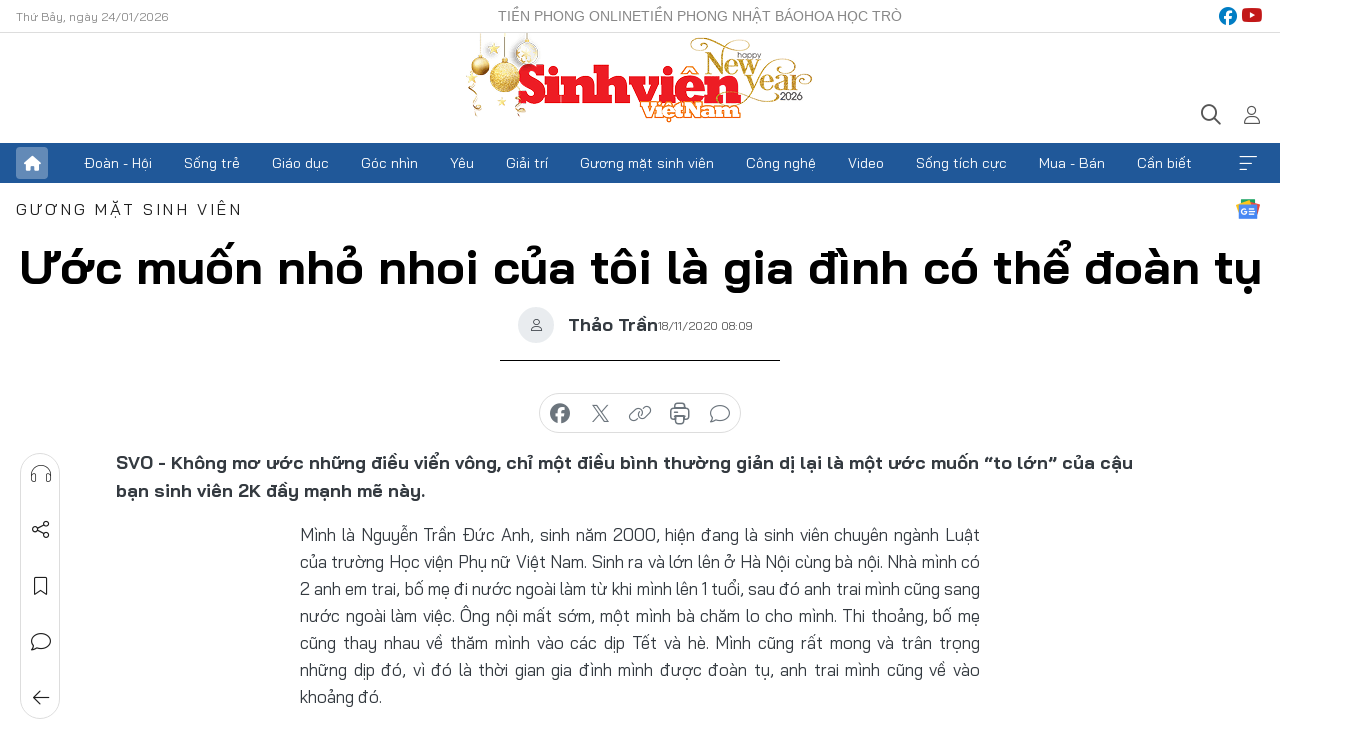

--- FILE ---
content_type: text/html;charset=utf-8
request_url: https://svvn.tienphong.vn/uoc-muon-nho-nhoi-cua-toi-la-gia-dinh-co-the-doan-tu-post1290930.tpo
body_size: 16686
content:
<!DOCTYPE html> <html lang="vi" class="svvn "> <head> <title>Ước muốn nhỏ nhoi của tôi là gia đình có thể đoàn tụ | Báo điện tử Tiền Phong</title> <meta name="description" content="Không mơ ước những điều viển vông, chỉ một điều bình thường giản dị lại là một ước muốn “to lớn” của cậu bạn sinh viên 2K đầy mạnh mẽ này."/> <meta name="keywords" content="Học viện Phụ nữ Việt Nam"/> <meta name="news_keywords" content="Học viện Phụ nữ Việt Nam"/> <meta http-equiv="Content-Type" content="text/html; charset=utf-8" /> <meta http-equiv="X-UA-Compatible" content="IE=edge"/> <meta http-equiv="refresh" content="1800" /> <meta name="revisit-after" content="1 days" /> <meta name="viewport" content="width=device-width, initial-scale=1"> <meta http-equiv="content-language" content="vi" /> <meta name="format-detection" content="telephone=no"/> <meta name="format-detection" content="address=no"/> <meta name="apple-mobile-web-app-capable" content="yes"> <meta name="apple-mobile-web-app-status-bar-style" content="black"> <meta name="apple-mobile-web-app-title" content="Báo điện tử Tiền Phong"/> <meta name="referrer" content="no-referrer-when-downgrade"/> <link rel="shortcut icon" href="https://cdn.tienphong.vn/assets/web/styles/img/favicon-sv.ico" type="image/x-icon" /> <link rel="preconnect" href="https://cdn.tienphong.vn"/> <link rel="dns-prefetch" href="https://cdn.tienphong.vn"/> <link rel="dns-prefetch" href="//www.google-analytics.com" /> <link rel="dns-prefetch" href="//www.googletagmanager.com" /> <link rel="dns-prefetch" href="//stc.za.zaloapp.com" /> <link rel="dns-prefetch" href="//fonts.googleapis.com" /> <script> var cmsConfig = { domainDesktop: 'https://svvn.tienphong.vn', domainMobile: 'https://svvn.tienphong.vn', domainApi: 'https://api.tienphong.vn', domainStatic: 'https://cdn.tienphong.vn', domainLog: 'https://log.tienphong.vn', googleAnalytics: 'G-K67LPKGJT3,UA-160962626-1', siteId: 2, pageType: 1, objectId: 1290930, adsZone: 392, allowAds: true, adsLazy: true, antiAdblock: true, }; if (window.location.protocol !== 'https:' && window.location.hostname.indexOf('tienphong.vn') !== -1) { window.location = 'https://' + window.location.hostname + window.location.pathname + window.location.hash; } var USER_AGENT=window.navigator&&window.navigator.userAgent||"",IS_MOBILE=/Android|webOS|iPhone|iPod|BlackBerry|Windows Phone|IEMobile|Mobile Safari|Opera Mini/i.test(USER_AGENT);function setCookie(e,o,i){var n=new Date,i=(n.setTime(n.getTime()+24*i*60*60*1e3),"expires="+n.toUTCString());document.cookie=e+"="+o+"; "+i+";path=/;"}function getCookie(e){var o=document.cookie.indexOf(e+"="),i=o+e.length+1;return!o&&e!==document.cookie.substring(0,e.length)||-1===o?null:(-1===(e=document.cookie.indexOf(";",i))&&(e=document.cookie.length),unescape(document.cookie.substring(i,e)))}; </script> <script> if(USER_AGENT && USER_AGENT.indexOf("facebot") <= 0 && USER_AGENT.indexOf("facebookexternalhit") <= 0) { var query = ''; var hash = ''; if (window.location.search) query = window.location.search; if (window.location.hash) hash = window.location.hash; var canonicalUrl = 'https://svvn.tienphong.vn/uoc-muon-nho-nhoi-cua-toi-la-gia-dinh-co-the-doan-tu-post1290930.tpo' + query + hash ; var curUrl = decodeURIComponent(window.location.href); if(!location.port && canonicalUrl.startsWith("http") && curUrl != canonicalUrl){ window.location.replace(canonicalUrl); } } </script> <meta property="fb:app_id" content="398178286982123"/> <meta property="fb:pages" content="102790913161840"/> <meta name="msvalidate.01" content="BC0AA17D821D5B4F14EA2B2DB830A6C9"/> <meta name="author" content="Báo điện tử Tiền Phong" /> <meta name="copyright" content="Copyright © 2026 by Báo điện tử Tiền Phong" /> <meta name="RATING" content="GENERAL" /> <meta name="GENERATOR" content="Báo điện tử Tiền Phong" /> <meta content="Báo điện tử Tiền Phong" itemprop="sourceOrganization" name="source"/> <meta content="news" itemprop="genre" name="medium"/> <meta name="robots" content="noarchive, max-image-preview:large, index, follow" /> <meta name="GOOGLEBOT" content="noarchive, max-image-preview:large, index, follow" /> <link rel="canonical" href="https://svvn.tienphong.vn/uoc-muon-nho-nhoi-cua-toi-la-gia-dinh-co-the-doan-tu-post1290930.tpo" /> <meta property="og:site_name" content="Báo điện tử Tiền Phong"/> <meta property="og:rich_attachment" content="true"/> <meta property="og:type" content="article"/> <meta property="og:url" content="https://svvn.tienphong.vn/uoc-muon-nho-nhoi-cua-toi-la-gia-dinh-co-the-doan-tu-post1290930.tpo"/> <meta property="og:image" content="https://cdn.tienphong.vn/images/bdfc554ea35983ad68a96e0050b6e2cbf147449abf2bdbae05bffb806c9261f377fb844848ab446e752d4b9c9b2e616223d1def77701f7a7eeb14504dedfc4691bffa61994aee305599e85ffd4e9bacd/1Anh_bia_RVVJ.jpg.webp"/> <meta property="og:image:width" content="1200"/> <meta property="og:image:height" content="630"/> <meta property="og:title" content="Ước muốn nhỏ nhoi của tôi là gia đình có thể đoàn tụ"/> <meta property="og:description" content="Không mơ ước những điều viển vông, chỉ một điều bình thường giản dị lại là một ước muốn “to lớn” của cậu bạn sinh viên 2K đầy mạnh mẽ này."/> <meta name="twitter:card" value="summary"/> <meta name="twitter:url" content="https://svvn.tienphong.vn/uoc-muon-nho-nhoi-cua-toi-la-gia-dinh-co-the-doan-tu-post1290930.tpo"/> <meta name="twitter:title" content="Ước muốn nhỏ nhoi của tôi là gia đình có thể đoàn tụ"/> <meta name="twitter:description" content="Không mơ ước những điều viển vông, chỉ một điều bình thường giản dị lại là một ước muốn “to lớn” của cậu bạn sinh viên 2K đầy mạnh mẽ này."/> <meta name="twitter:image" content="https://cdn.tienphong.vn/images/bdfc554ea35983ad68a96e0050b6e2cbf147449abf2bdbae05bffb806c9261f377fb844848ab446e752d4b9c9b2e616223d1def77701f7a7eeb14504dedfc4691bffa61994aee305599e85ffd4e9bacd/1Anh_bia_RVVJ.jpg.webp"/> <meta name="twitter:site" content="@Báo điện tử Tiền Phong"/> <meta name="twitter:creator" content="@Báo điện tử Tiền Phong"/> <meta property="article:publisher" content="https://www.facebook.com/www.tienphong.vn/" /> <meta property="article:tag" content="Học viện Phụ nữ Việt Nam"/> <meta property="article:section" content="Gương mặt sinh viên,Sinh viên Việt Nam" /> <meta property="article:published_time" content="2020-11-18T15:09:51+0700"/> <meta property="article:modified_time" content="2020-11-18T15:09:50+0700"/> <script type="application/ld+json"> { "@context" : "https://schema.org", "@type" : "WebSite", "name": "Báo điện tử Tiền Phong", "url": "https://hoahoctro.tienphong.vn", "alternateName" : "Sinh viên Việt Nam, Chuyên trang của Báo điện tử Tiền Phong", "potentialAction": { "@type": "SearchAction", "target": { "@type": "EntryPoint", "urlTemplate": "https://hoahoctro.tienphong.vn/search/?q={search_term_string}" }, "query-input": "required name=search_term_string" } } </script> <script type="application/ld+json"> { "@context":"http://schema.org", "@type":"BreadcrumbList", "itemListElement":[ { "@type":"ListItem", "position":1, "item":{ "@id":"https://svvn.tienphong.vn/svvn-guong-mat-sinh-vien/", "name":"Gương mặt sinh viên" } } ] } </script> <script type="application/ld+json"> { "@context": "http://schema.org", "@type": "NewsArticle", "mainEntityOfPage":{ "@type":"WebPage", "@id":"https://svvn.tienphong.vn/uoc-muon-nho-nhoi-cua-toi-la-gia-dinh-co-the-doan-tu-post1290930.tpo" }, "headline": "Ước muốn nhỏ nhoi của tôi là gia đình có thể đoàn tụ", "description": "Không mơ ước những điều viển vông, chỉ một điều bình thường giản dị lại là một ước muốn “to lớn” của cậu bạn sinh viên 2K đầy mạnh mẽ này.", "image": { "@type": "ImageObject", "url": "https://cdn.tienphong.vn/images/bdfc554ea35983ad68a96e0050b6e2cbf147449abf2bdbae05bffb806c9261f377fb844848ab446e752d4b9c9b2e616223d1def77701f7a7eeb14504dedfc4691bffa61994aee305599e85ffd4e9bacd/1Anh_bia_RVVJ.jpg.webp", "width" : 1200, "height" : 675 }, "datePublished": "2020-11-18T15:09:51+0700", "dateModified": "2020-11-18T15:09:50+0700", "author": { "@type": "Person", "name": "Thảo Trần" }, "publisher": { "@type": "Organization", "name": "Báo điện tử Tiền Phong", "logo": { "@type": "ImageObject", "url": "https://cdn.tienphong.vn/assets/web/styles/img/tienphong-logo-2025.png" } } } </script> <link rel="preload" href="https://cdn.tienphong.vn/assets/web/styles/css/main.min-1.0.70.css" as="style"> <link rel="preload" href="https://cdn.tienphong.vn/assets/web/js/main.min-1.0.39.js" as="script"> <link rel="preload" href="https://common.mcms.one/assets/js/web/story.min-0.0.9.js" as="script"> <link rel="preload" href="https://cdn.tienphong.vn/assets/web/js/detail.min-1.0.19.js" as="script"> <link id="cms-style" rel="stylesheet" href="https://cdn.tienphong.vn/assets/web/styles/css/main.min-1.0.70.css"> <style>i.ic-live { background: url(http://cdn.tienphong.vn/assets/web/styles/img/liveicon-min.png) center 2px no-repeat; display: inline-block!important; background-size: contain; height: 24px; width: 48px;
} .ic-live::before { content: "";
} .rss-page li { list-style: square; margin-left: 30px;
} .rss-page li a { color: var(--primary);
} .rss-page ul ul { margin-bottom: inherit;
} .rss-page li li { list-style: circle;
} .hht .mega-menu .expand-wrapper .relate-website .tpo, .hht .mega-menu .relate-website-megamenu .tpo, .svvn .mega-menu .expand-wrapper .relate-website .tpo, .svvn .mega-menu .relate-website-megamenu .tpo { height: 30px;
} .hht .basic-box-13 .left .story:first-child .story__thumb img, .hht .basic-box-13 .right .story:first-child .story__thumb img { width: 670px;
} .hht #sdaWeb_SdaTop { padding-bottom: 20px;
}</style> <script type="text/javascript"> var _metaOgUrl = 'https://svvn.tienphong.vn/uoc-muon-nho-nhoi-cua-toi-la-gia-dinh-co-the-doan-tu-post1290930.tpo'; var page_title = document.title; var tracked_url = window.location.pathname + window.location.search + window.location.hash; var cate_path = 'svvn-guong-mat-sinh-vien'; if (cate_path.length > 0) { tracked_url = "/" + cate_path + tracked_url; } </script> <script async="" src="https://www.googletagmanager.com/gtag/js?id=G-K67LPKGJT3"></script> <script> window.dataLayer = window.dataLayer || []; function gtag(){dataLayer.push(arguments);} gtag('js', new Date()); gtag('config', 'G-K67LPKGJT3', {page_path: tracked_url}); gtag('config', 'UA-160962626-1', {page_path: tracked_url}); </script> <script>window.dataLayer = window.dataLayer || [];dataLayer.push({'pageCategory': '/svvn\-guong\-mat\-sinh\-vien'});</script> <script> window.dataLayer = window.dataLayer || []; dataLayer.push({ 'event': 'Pageview', 'articleId': '1290930', 'articleTitle': 'Ước muốn nhỏ nhoi của tôi là gia đình có thể đoàn tụ', 'articleCategory': 'Gương mặt sinh viên,Sinh viên Việt Nam', 'articleAlowAds': true, 'articleAuthor': 'Thảo Trần', 'articleType': 'detail', 'articleTags': 'Học viện Phụ nữ Việt Nam', 'articlePublishDate': '2020-11-18T15:09:51+0700', 'articleThumbnail': 'https://cdn.tienphong.vn/images/bdfc554ea35983ad68a96e0050b6e2cbf147449abf2bdbae05bffb806c9261f377fb844848ab446e752d4b9c9b2e616223d1def77701f7a7eeb14504dedfc4691bffa61994aee305599e85ffd4e9bacd/1Anh_bia_RVVJ.jpg.webp', 'articleShortUrl': 'https://svvn.tienphong.vn/uoc-muon-nho-nhoi-cua-toi-la-gia-dinh-co-the-doan-tu-post1290930.tpo', 'articleFullUrl': 'https://svvn.tienphong.vn/uoc-muon-nho-nhoi-cua-toi-la-gia-dinh-co-the-doan-tu-post1290930.tpo', }); </script> <script> window.dataLayer = window.dataLayer || []; dataLayer.push({'articleAuthor': 'Thảo Trần', 'articleAuthorID': '27209'}); </script> <script type='text/javascript'> gtag('event', 'article_page',{ 'articleId': '1290930', 'articleTitle': 'Ước muốn nhỏ nhoi của tôi là gia đình có thể đoàn tụ', 'articleCategory': 'Gương mặt sinh viên,Sinh viên Việt Nam', 'articleAlowAds': true, 'articleAuthor': 'Thảo Trần', 'articleType': 'detail', 'articleTags': 'Học viện Phụ nữ Việt Nam', 'articlePublishDate': '2020-11-18T15:09:51+0700', 'articleThumbnail': 'https://cdn.tienphong.vn/images/bdfc554ea35983ad68a96e0050b6e2cbf147449abf2bdbae05bffb806c9261f377fb844848ab446e752d4b9c9b2e616223d1def77701f7a7eeb14504dedfc4691bffa61994aee305599e85ffd4e9bacd/1Anh_bia_RVVJ.jpg.webp', 'articleShortUrl': 'https://svvn.tienphong.vn/uoc-muon-nho-nhoi-cua-toi-la-gia-dinh-co-the-doan-tu-post1290930.tpo', 'articleFullUrl': 'https://svvn.tienphong.vn/uoc-muon-nho-nhoi-cua-toi-la-gia-dinh-co-the-doan-tu-post1290930.tpo', }); </script> <script type="text/javascript"> var videoAds = 'https://aj1559.online/zgpoJEXShlCdWvIQG_4UQFBj4pH2WLSug9RlVVhh6FO4BWtpb1pMho_mPLByXvNqidi76kgqVw1kIsZ9wpNmd8MBX_akW7L8'</script> <ins class="982a9496" data-key="6fc356d034197bedb75297640a6a1c75"></ins>
<script async src="https://aj1559.online/ba298f04.js"></script>
<script src="https://sdk.moneyoyo.com/v1/webpush.js?pid=mtEcx6BNu4-AKQQRI7k8jA" async></script> </head> <body class=" detail-page "> <div id="sdaWeb_SdaMasthead" class="rennab banner-top" data-platform="1" data-position="Web_SdaMasthead" style="display:none"> </div> <header class="site-header"> <div class="top-wrapper"> <div class="container"> <span class="time" id="today"></span> <div class="relate-website"> <a href="https://tienphong.vn" class="website tpo" target="_blank" rel="nofollow" title="Tiền Phong Online">Tiền Phong Online</a> <a href="https://tienphong.vn/nhat-bao/" class="website tpo" title="Tiền Phong Nhật báo" target="_blank" rel="nofollow">Tiền Phong Nhật báo</a> <a href="https://hoahoctro.tienphong.vn" class="website hht" target="_blank" rel="nofollow" title="Hoa Học trò">Hoa Học trò</a> </div> <div class="lang-social"> <div class="social"> <a href="https://www.facebook.com/www.tienphong.vn/" target="_blank" rel="nofollow" title="facebook"> <i class="ic-facebook"></i> </a> <a href="https://www.youtube.com/@baotienphong" target="_blank" rel="nofollow" title="youtube"> <i class="ic-youtube"></i> </a> </div> </div> </div> </div> <div class="main-wrapper"> <div class="container"> <h3><a class="logo" href="/" title="Báo điện tử Tiền Phong">Báo điện tử Tiền Phong</a></h3> <div class="search-wrapper"> <span class="ic-search"></span> <div class="search-form"> <input class="form-control txtsearch" placeholder="Tìm kiếm"> <i class="ic-close"></i> </div> </div> <div class="user" id="userprofile"> <span class="ic-user"></span> </div> </div> </div> <div class="navigation-wrapper"> <div class="container"> <ul class="menu"> <li><a href="/" class="home" title="Trang chủ">Trang chủ</a></li> <li> <a class="text" href="https://svvn.tienphong.vn/svvn-doan-hoi/" title="Đoàn - Hội">Đoàn - Hội</a> </li> <li> <a class="text" href="https://svvn.tienphong.vn/svvn-song-tre/" title="Sống trẻ">Sống trẻ</a> </li> <li> <a class="text" href="https://svvn.tienphong.vn/svvn-giao-duc/" title="Giáo dục">Giáo dục</a> </li> <li> <a class="text" href="https://svvn.tienphong.vn/svvn-goc-nhin/" title="Góc nhìn">Góc nhìn</a> </li> <li> <a class="text" href="https://svvn.tienphong.vn/svvn-yeu/" title="Yêu">Yêu</a> </li> <li> <a class="text" href="https://svvn.tienphong.vn/svvn-giai-tri/" title="Giải trí">Giải trí</a> </li> <li> <a class="text" href="https://svvn.tienphong.vn/svvn-guong-mat-sinh-vien/" title="Gương mặt sinh viên">Gương mặt sinh viên</a> </li> <li> <a class="text" href="https://svvn.tienphong.vn/svvn-cong-nghe/" title="Công nghệ">Công nghệ</a> </li> <li> <a class="text" href="https://svvn.tienphong.vn/svvn-video/" title="Video">Video</a> </li> <li> <a class="text" href="https://svvn.tienphong.vn/svvn-song-tich-cuc/" title="Sống tích cực">Sống tích cực</a> </li> <li> <a class="text" href="https://svvn.tienphong.vn/svvn-mua-ban/" title="Mua - Bán">Mua - Bán</a> </li> <li> <a class="text" href="https://svvn.tienphong.vn/svvn-can-biet/" title="Cần biết">Cần biết</a> </li> <li><a href="javascript:void(0);" class="expansion" title="Xem thêm">Xem thêm</a></li> </ul> <div class="mega-menu"> <div class="container"> <div class="menu-wrapper"> <div class="wrapper"> <span class="label">Chuyên mục</span> <div class="item"> <a class="title" href="https://svvn.tienphong.vn/svvn-doan-hoi/" title="Đoàn - Hội">Đoàn - Hội</a> </div> <div class="item"> <a class="title" href="https://svvn.tienphong.vn/svvn-song-tre/" title="Sống trẻ">Sống trẻ</a> </div> <div class="item"> <a class="title" href="https://svvn.tienphong.vn/svvn-giao-duc/" title="Giáo dục">Giáo dục</a> </div> <div class="item"> <a class="title" href="https://svvn.tienphong.vn/svvn-goc-nhin/" title="Góc nhìn">Góc nhìn</a> </div> <div class="item"> <a class="title" href="https://svvn.tienphong.vn/svvn-yeu/" title="Yêu">Yêu</a> </div> <div class="item"> <a class="title" href="https://svvn.tienphong.vn/svvn-giai-tri/" title="Giải trí">Giải trí</a> </div> <div class="item"> <a class="title" href="https://svvn.tienphong.vn/svvn-guong-mat-sinh-vien/" title="Gương mặt sinh viên">Gương mặt sinh viên</a> </div> <div class="item"> <a class="title" href="https://svvn.tienphong.vn/svvn-cong-nghe/" title="Công nghệ">Công nghệ</a> </div> <div class="item"> <a class="title" href="https://svvn.tienphong.vn/svvn-video/" title="Video">Video</a> </div> <div class="item"> <a class="title" href="https://svvn.tienphong.vn/svvn-song-tich-cuc/" title="Sống tích cực">Sống tích cực</a> </div> <div class="item"> <a class="title" href="https://svvn.tienphong.vn/svvn-mua-ban/" title="Mua - Bán">Mua - Bán</a> </div> <div class="item"> <a class="title" href="https://svvn.tienphong.vn/svvn-can-biet/" title="Cần biết">Cần biết</a> </div> </div> </div> <div class="expand-wrapper"> <div class="relate-website"> <span class="title">Các trang khác</span> <a href="https://tienphong.vn" class="website tpo" target="_blank" rel="nofollow" title="Tiền Phong Online">Tiền Phong Online</a> <a href="https://hoahoctro.tienphong.vn" class="website hht" target="_blank" rel="nofollow" title="Hoa Học Trò">Hoa Học Trò</a> </div> <div class="wrapper"> <span class="title">Liên hệ quảng cáo</span> <span class="text"> <i class="ic-phone"></i> <a href="tel:+84909559988">0909559988</a> </span> <span class="text"> <i class="ic-mail"></i> <a href="mailto:booking@baotienphong.com.vn">booking@baotienphong.com.vn</a> </span> </div> <div class="wrapper"> <span class="title">Tòa soạn</span> <span class="text"> <i class="ic-location"></i> <address>15 Hồ Xuân Hương, Hà Nội</address> </span> <span class="text"> <i class="ic-phone"></i> <a href="tel:+842439431250">024.39431250</a> </span> </div> <div class="wrapper"> <span class="title">Đặt mua báo in</span> <span class="text"> <i class="ic-phone"></i> <a href="tel:+842439439664">(024)39439664</a> </span> <span class="text"> <i class="ic-phone"></i> <a href="tel:+84908988666">0908988666</a> </span> </div> <div class="wrapper"> <a href="/ban-doc-lam-bao.tpo" class="send" title="Bạn đọc làm báo"><i class="ic-send"></i>Bạn đọc làm báo</a> <a href="#" class="companion" title="Đồng hành cùng Tiền phong">Đồng hành cùng Tiền phong</a> </div> <div class="link"> <a href="/toa-soan.tpo" class="text" title="Giới thiệu<">Giới thiệu</a> <a href="/nhat-bao/" class="text" title="Nhật báo">Nhật báo</a> <a href="/topics.html" class="text" title="Sự kiện">Sự kiện</a> <a href="/quang-cao.tpo" class="text" title="Quảng cáo">Quảng cáo</a> </div> <div class="top-social"> <a href="javascript:void(0);" class="title" title="Theo dõi Báo Tiền phong trên">Theo dõi Báo Tiền phong trên</a> <a href="https://www.facebook.com/www.tienphong.vn/" class="facebook" target="_blank" rel="nofollow">fb</a> <a href="https://www.youtube.com/@baotienphong" class="youtube" target="_blank" rel="nofollow">yt</a> <a href="https://www.tiktok.com/@baotienphong.official" class="tiktok" target="_blank" rel="nofollow">tt</a> <a href="https://zalo.me/783607375436573981" class="zalo" target="_blank" rel="nofollow">zl</a> <a href="https://news.google.com/publications/CAAiEF9pVTo7tHQ-AT_ZBUo_100qFAgKIhBfaVU6O7R0PgE_2QVKP9dN?hl=vi&gl=VN&ceid=VN:vi" class="google" target="_blank" rel="nofollow">gg</a> </div> </div> </div> </div> </div> </div> </header> <div class="site-body"> <div id="sdaWeb_SdaBackground" class="rennab " data-platform="1" data-position="Web_SdaBackground" style="display:none"> </div> <div class="container"> <div id="sdaWeb_SdaArticeTop" class="rennab " data-platform="1" data-position="Web_SdaArticeTop" style="display:none"> </div> <div class="article"> <div class="breadcrumb breadcrumb-detail"> <h2 class="main"> <a href="https://svvn.tienphong.vn/svvn-guong-mat-sinh-vien/" title="Gương mặt sinh viên" class="active">Gương mặt sinh viên</a> </h2> </div> <a href="https://news.google.com/publications/CAAiEF9pVTo7tHQ-AT_ZBUo_100qFAgKIhBfaVU6O7R0PgE_2QVKP9dN?hl=vi&gl=VN&ceid=VN:vi" class="img-ggnews" target="_blank" title="Google News">Google News</a> <div class="article__header"> <h1 class="article__title cms-title"> Ước muốn nhỏ nhoi của tôi là gia đình có thể đoàn tụ </h1> <div class="article__meta"> <div class="wrap-author"> <div class="author"> <span class="thumb"> </span> Thảo Trần </div> </div> <time class="time" datetime="2020-11-18T15:09:51+0700" data-time="1605686991" data-friendly="false">18/11/2020 15:09</time> <meta class="cms-date" itemprop="datePublished" content="2020-11-18T15:09:51+0700"> </div> </div> <div class="features article__social"> <a href="#tts" title="Nghe"> <i class="ic-hear"></i>Nghe </a> <a href="javascript:void(0);" class="item" title="Chia sẻ" data-href="https://svvn.tienphong.vn/uoc-muon-nho-nhoi-cua-toi-la-gia-dinh-co-the-doan-tu-post1290930.tpo" data-rel="facebook"> <i class="ic-share"></i>Chia sẻ </a> <a href="javascript:void(0);" class="sendbookmark hidden" onclick="ME.sendBookmark(this, 1290930);" data-id="1290930" title="Lưu bài viết"> <i class="ic-bookmark"></i>Lưu tin </a> <a href="#comment1290930" title="Bình luận"> <i class="ic-feedback"></i>Bình luận </a> <a href="https://svvn.tienphong.vn/svvn-guong-mat-sinh-vien/" title="Trở về"> <i class="ic-leftLong"></i>Trở về </a> </div> <div class="audio-social"> <div class="social article__social"> <a href="javascript:void(0);" class="item fb" data-href="https://svvn.tienphong.vn/uoc-muon-nho-nhoi-cua-toi-la-gia-dinh-co-the-doan-tu-post1290930.tpo" data-rel="facebook" title="Facebook"> <i class="ic-facebook"></i>chia sẻ </a> <a href="javascript:void(0);" class="item twitterX" data-href="https://svvn.tienphong.vn/uoc-muon-nho-nhoi-cua-toi-la-gia-dinh-co-the-doan-tu-post1290930.tpo" data-rel="twitter" title="Twitter"> <i class="ic-twitterX"></i>chia sẻ </a> <a href="javascript:void(0);" class="item link" data-href="https://svvn.tienphong.vn/uoc-muon-nho-nhoi-cua-toi-la-gia-dinh-co-the-doan-tu-post1290930.tpo" data-rel="copy" title="Copy link"> <i class="ic-link"></i>copy link </a> <a href="javascript:void(0);" class="printer sendprint" title="In bài viết"> <i class="ic-printer"></i>in báo </a> <a href="#comment1290930" class="comment" title="Bình luận"> <i class="ic-feedback"></i>bình luận </a> </div> </div> <div class="article__sapo cms-desc"> <p>SVO - Không mơ ước những điều viển vông, chỉ một điều bình thường giản dị lại là một ước muốn “to lớn” của cậu bạn sinh viên 2K đầy mạnh mẽ này.</p>
</div> <div id="sdaWeb_SdaArticleAfterSapo" class="rennab " data-platform="1" data-position="Web_SdaArticleAfterSapo" style="display:none"> </div> <div class="article__body zce-content-body cms-body" itemprop="articleBody"> <p style="text-align: justify;">Mình là Nguyễn Trần Đức Anh, sinh năm 2000, hiện đang là sinh viên chuyên ngành Luật của trường Học viện Phụ nữ Việt Nam. Sinh ra và lớn lên ở Hà Nội cùng bà nội. Nhà mình có 2 anh em trai, bố mẹ đi nước ngoài làm từ khi mình lên 1 tuổi, sau đó anh trai mình cũng sang nước ngoài làm việc. Ông nội mất sớm, một mình bà chăm lo cho mình. Thi thoảng, bố mẹ cũng thay nhau về thăm mình vào các dịp Tết và hè. Mình cũng rất mong và trân trọng những dịp đó, vì đó là thời gian gia đình mình được đoàn tụ, anh trai mình cũng về vào khoảng đó.</p>
<div class="article-photo inlinephoto"> <img src="[data-uri]" alt="Ước muốn nhỏ nhoi của tôi là gia đình có thể đoàn tụ ảnh 1" width="600" class="lazyload cms-photo" data-large-src="https://cdn.tienphong.vn/images/3c8c7018d7498781ff29c2b45527dbe30691b4b09f65a7ac530389c63ec59fa93fb7df036c4eb4445d0aff8d418a6858b0fe41760006b51ed57ec85ff79c128be521baa11e421c60d380ae1a955ca93691c395aaa9493e5cdaf349cad3d4a15e/ef3f340280898ad74a0017e74c3f906c_hkjk.jpeg" data-src="https://cdn.tienphong.vn/images/b6038bf16388252658594b6314816a1f0691b4b09f65a7ac530389c63ec59fa93fb7df036c4eb4445d0aff8d418a6858b0fe41760006b51ed57ec85ff79c128be521baa11e421c60d380ae1a955ca93691c395aaa9493e5cdaf349cad3d4a15e/ef3f340280898ad74a0017e74c3f906c_hkjk.jpeg" title="">
</div>
<div class="article-photo inlinephoto"> <img src="[data-uri]" alt="Ước muốn nhỏ nhoi của tôi là gia đình có thể đoàn tụ ảnh 2" width="600" class="lazyload cms-photo" data-large-src="https://cdn.tienphong.vn/images/3c8c7018d7498781ff29c2b45527dbe30691b4b09f65a7ac530389c63ec59fa96f016eeedad09c695498e467831f435e1f8b53b6861ba91751bca7783cdb529d/img_0213_dzgf.jpeg" data-src="https://cdn.tienphong.vn/images/b6038bf16388252658594b6314816a1f0691b4b09f65a7ac530389c63ec59fa96f016eeedad09c695498e467831f435e1f8b53b6861ba91751bca7783cdb529d/img_0213_dzgf.jpeg" title="">
</div>
<div class="article-photo inlinephoto"> <img src="[data-uri]" alt="Ước muốn nhỏ nhoi của tôi là gia đình có thể đoàn tụ ảnh 3" width="600" class="lazyload cms-photo" data-large-src="https://cdn.tienphong.vn/images/3c8c7018d7498781ff29c2b45527dbe30691b4b09f65a7ac530389c63ec59fa9be6a4d9327ad10e1a9957d1782b936131ef3a1c9ca080bbebccfcccadf5e94449760313bf1bf6e678552478f4316528c91c395aaa9493e5cdaf349cad3d4a15e/def29327188f35bad4ce3c1e6e5c0831_arwo.jpeg" data-src="https://cdn.tienphong.vn/images/b6038bf16388252658594b6314816a1f0691b4b09f65a7ac530389c63ec59fa9be6a4d9327ad10e1a9957d1782b936131ef3a1c9ca080bbebccfcccadf5e94449760313bf1bf6e678552478f4316528c91c395aaa9493e5cdaf349cad3d4a15e/def29327188f35bad4ce3c1e6e5c0831_arwo.jpeg" title="">
</div>
<p style="text-align: justify;">Hồi trước, do có lẽ lúc bố mẹ đi mình còn quá nhỏ, nên mới đầu về, phải đợi mọi người nói mình mới biết đó là bố mẹ mình. Lớn lên, đi học thấy các bạn được bố mẹ dẫn đến trường, hay các dịp lễ thấy các bạn có bố mẹ bên cạnh, mình cũng khá tủi thân. Nhưng dần, cảm giác tủi thân của mình ít đi, mình hiểu và cảm thông cho sự vất vả bố mẹ nhiều hơn. Hơn hết, mình cảm thấy may mắn vì ít ra mình vẫn có bà nội và anh em bên cạnh, nên mình cũng cảm thông hơn và giúp đỡ các bạn có hoàn cảnh khó khăn hơn và tương tự giống mình.</p>
<p style="text-align: justify;">Ước mơ của mình là có thể đưa được cả gia đình về Việt Nam sinh sống, xa hơn là có thể trở thành một Luật sư giỏi, có thể giúp được gia đình cũng như xã hội.</p>
<div class="sda_middle"> <div id="sdaWeb_SdaArticleMiddle" class="rennab fyi" data-platform="1" data-position="Web_SdaArticleMiddle"> </div>
</div>
<div class="article-photo inlinephoto"> <img src="[data-uri]" alt="Ước muốn nhỏ nhoi của tôi là gia đình có thể đoàn tụ ảnh 4" width="600" class="lazyload cms-photo" data-large-src="https://cdn.tienphong.vn/images/3c8c7018d7498781ff29c2b45527dbe30691b4b09f65a7ac530389c63ec59fa91e16ff5c4be5a346e6403ce92ad8c2eb948f9c4945b002726662a2685c965d4170e5d8114bf058f5372601f64fe2222891c395aaa9493e5cdaf349cad3d4a15e/098a9c696c0a257f76e7a5b65084bf95_ibno.jpeg" data-src="https://cdn.tienphong.vn/images/b6038bf16388252658594b6314816a1f0691b4b09f65a7ac530389c63ec59fa91e16ff5c4be5a346e6403ce92ad8c2eb948f9c4945b002726662a2685c965d4170e5d8114bf058f5372601f64fe2222891c395aaa9493e5cdaf349cad3d4a15e/098a9c696c0a257f76e7a5b65084bf95_ibno.jpeg" title="">
</div>
<div class="article-photo inlinephoto"> <img src="[data-uri]" alt="Ước muốn nhỏ nhoi của tôi là gia đình có thể đoàn tụ ảnh 5" width="600" class="lazyload cms-photo" data-large-src="https://cdn.tienphong.vn/images/3c8c7018d7498781ff29c2b45527dbe30691b4b09f65a7ac530389c63ec59fa99daad83b445fa4b48a332e427de541ff62906d9c94225aa55a47edb5c5c2cd6175e2d87590c3c4cbc7a0be2eec1dcdfd91c395aaa9493e5cdaf349cad3d4a15e/1d88a32a1fbb059e9fe205549b2b5c6c_makr.jpeg" data-src="https://cdn.tienphong.vn/images/b6038bf16388252658594b6314816a1f0691b4b09f65a7ac530389c63ec59fa99daad83b445fa4b48a332e427de541ff62906d9c94225aa55a47edb5c5c2cd6175e2d87590c3c4cbc7a0be2eec1dcdfd91c395aaa9493e5cdaf349cad3d4a15e/1d88a32a1fbb059e9fe205549b2b5c6c_makr.jpeg" title="">
</div>
<div class="article-photo inlinephoto"> <img src="[data-uri]" alt="Ước muốn nhỏ nhoi của tôi là gia đình có thể đoàn tụ ảnh 6" width="600" class="lazyload cms-photo" data-large-src="https://cdn.tienphong.vn/images/3c8c7018d7498781ff29c2b45527dbe30691b4b09f65a7ac530389c63ec59fa937eda309024481abca63b012b10fbe55bd7864f20c0c196e91727395627bc250849c5f772cd1fce3221bd2b57a2eccf691c395aaa9493e5cdaf349cad3d4a15e/36f697c4732f6049b602c66ec1cea46c_hyad.jpeg" data-src="https://cdn.tienphong.vn/images/b6038bf16388252658594b6314816a1f0691b4b09f65a7ac530389c63ec59fa937eda309024481abca63b012b10fbe55bd7864f20c0c196e91727395627bc250849c5f772cd1fce3221bd2b57a2eccf691c395aaa9493e5cdaf349cad3d4a15e/36f697c4732f6049b602c66ec1cea46c_hyad.jpeg" title="">
</div>
<p style="text-align: justify;">Mặc dù, gia đình mình hơi khác mọi người nhưng điều đó có lẽ cũng một phần giúp mình mạnh mẽ và giàu tình cảm hơn. Mình thích tạo niềm vui cho người khác, giúp mọi người có một cái nhìn vui vẻ, lạc quan hơn. Đó cũng là điều mình luôn hướng tới trong cuộc sống này: Tích cực, vui vẻ, hòa đồng.</p>
<p style="text-align: justify;">Có một câu nói mình rất thích của nhà kinh tế học người Pháp - Turgot từng nói: “Có những người không dám bước đi vì sợ gãy chân, nhưng sợ gãy chân mà không dám bước thì khác nào chân đã gãy rồi”. Đó là câu nói mình tâm đắc nhất và cũng là câu nói khiến mình có thể thay đổi bản thân trở nên tích cực hơn rất nhiều.</p>
<div class="sda_middle"> <div id="sdaWeb_SdaArticleMiddle1" class="rennab fyi" data-platform="1" data-position="Web_SdaArticleMiddle1"> </div>
</div>
<div class="article-photo inlinephoto"> <img src="[data-uri]" alt="Ước muốn nhỏ nhoi của tôi là gia đình có thể đoàn tụ ảnh 7" width="600" class="lazyload cms-photo" data-large-src="https://cdn.tienphong.vn/images/3c8c7018d7498781ff29c2b45527dbe30691b4b09f65a7ac530389c63ec59fa922fdd20908a4ef8995d7bb97b3a6bee3e82900cfdc34d5d7c9bc98ce211f1f6fa072c3c40012107648fb086e8498842891c395aaa9493e5cdaf349cad3d4a15e/49990faee2fb02b8ff967432a0a4e55e_vjfv.jpeg" data-src="https://cdn.tienphong.vn/images/b6038bf16388252658594b6314816a1f0691b4b09f65a7ac530389c63ec59fa922fdd20908a4ef8995d7bb97b3a6bee3e82900cfdc34d5d7c9bc98ce211f1f6fa072c3c40012107648fb086e8498842891c395aaa9493e5cdaf349cad3d4a15e/49990faee2fb02b8ff967432a0a4e55e_vjfv.jpeg" title="">
</div>
<div class="article-photo inlinephoto"> <img src="[data-uri]" alt="Ước muốn nhỏ nhoi của tôi là gia đình có thể đoàn tụ ảnh 8" width="600" class="lazyload cms-photo" data-large-src="https://cdn.tienphong.vn/images/3c8c7018d7498781ff29c2b45527dbe30691b4b09f65a7ac530389c63ec59fa971c9fb5ecd5e543de22775f91a02eae67a3b2d87f1fb61d421c5d9d060e34255de6f9dc1cb9df08edb53ed4a92f89d7191c395aaa9493e5cdaf349cad3d4a15e/49b22c5b8b01b17d526209f5378682d9_ekqy.jpeg" data-src="https://cdn.tienphong.vn/images/b6038bf16388252658594b6314816a1f0691b4b09f65a7ac530389c63ec59fa971c9fb5ecd5e543de22775f91a02eae67a3b2d87f1fb61d421c5d9d060e34255de6f9dc1cb9df08edb53ed4a92f89d7191c395aaa9493e5cdaf349cad3d4a15e/49b22c5b8b01b17d526209f5378682d9_ekqy.jpeg" title="">
</div>
<div class="article-photo inlinephoto"> <img src="[data-uri]" alt="Ước muốn nhỏ nhoi của tôi là gia đình có thể đoàn tụ ảnh 9" width="600" class="lazyload cms-photo" data-large-src="https://cdn.tienphong.vn/images/3c8c7018d7498781ff29c2b45527dbe30691b4b09f65a7ac530389c63ec59fa95c7253e57a893be6c72c34e35961304a205c76cdf2e077f18ed313cf479dd8ea59aa3ce2a4d81fbf1c75ef0ff2705d1491c395aaa9493e5cdaf349cad3d4a15e/47ae82cba8c54f8b471a8a51c742d906_mhcy.jpeg" data-src="https://cdn.tienphong.vn/images/b6038bf16388252658594b6314816a1f0691b4b09f65a7ac530389c63ec59fa95c7253e57a893be6c72c34e35961304a205c76cdf2e077f18ed313cf479dd8ea59aa3ce2a4d81fbf1c75ef0ff2705d1491c395aaa9493e5cdaf349cad3d4a15e/47ae82cba8c54f8b471a8a51c742d906_mhcy.jpeg" title="">
</div>
<p style="text-align: justify;">Sắp tới mình dự định sẽ tham gia các câu lạc bộ liên quan đến luật, cùng một số các câu lạc bộ khác của trường để kết bạn, xin thực tập ở vài cơ quan về luật. Hiện mình đang tham gia cuộc thi “Sinh viên thanh lịch” của trường và các hoạt động như diễn án và hát hò, nháy múa.</p>
<div class="article-photo inlinephoto"> <img src="[data-uri]" alt="Ước muốn nhỏ nhoi của tôi là gia đình có thể đoàn tụ ảnh 10" width="600" class="lazyload cms-photo" data-large-src="https://cdn.tienphong.vn/images/3c8c7018d7498781ff29c2b45527dbe30691b4b09f65a7ac530389c63ec59fa954e152dcd87d19ea34c370c3e838e1fe12efca44ad0568dadbd4192e3c106be30e8ea770f07a7223c42cec32ae32d7b991c395aaa9493e5cdaf349cad3d4a15e/4c25f12de4c8e20b4008aa27bb46ac40_pzpr.jpeg" data-src="https://cdn.tienphong.vn/images/b6038bf16388252658594b6314816a1f0691b4b09f65a7ac530389c63ec59fa954e152dcd87d19ea34c370c3e838e1fe12efca44ad0568dadbd4192e3c106be30e8ea770f07a7223c42cec32ae32d7b991c395aaa9493e5cdaf349cad3d4a15e/4c25f12de4c8e20b4008aa27bb46ac40_pzpr.jpeg" title="">
</div>
<div class="article-photo inlinephoto"> <img src="[data-uri]" alt="Ước muốn nhỏ nhoi của tôi là gia đình có thể đoàn tụ ảnh 11" width="600" class="lazyload cms-photo" data-large-src="https://cdn.tienphong.vn/images/3c8c7018d7498781ff29c2b45527dbe30691b4b09f65a7ac530389c63ec59fa97592b4c155d344cbc633d9345c8193ef27010ba92696f332ef7f7bd4dc66f5bb1610f1d38d3ec4e4a11b5b068f525f8791c395aaa9493e5cdaf349cad3d4a15e/4c4ef02038d0bbcde521d9253495d18e_ruxv.jpeg" data-src="https://cdn.tienphong.vn/images/b6038bf16388252658594b6314816a1f0691b4b09f65a7ac530389c63ec59fa97592b4c155d344cbc633d9345c8193ef27010ba92696f332ef7f7bd4dc66f5bb1610f1d38d3ec4e4a11b5b068f525f8791c395aaa9493e5cdaf349cad3d4a15e/4c4ef02038d0bbcde521d9253495d18e_ruxv.jpeg" title="">
</div>
<div class="article-photo inlinephoto"> <img src="[data-uri]" alt="Ước muốn nhỏ nhoi của tôi là gia đình có thể đoàn tụ ảnh 12" width="600" class="lazyload cms-photo" data-large-src="https://cdn.tienphong.vn/images/3c8c7018d7498781ff29c2b45527dbe30691b4b09f65a7ac530389c63ec59fa90eb7581632391bb67e1ff061041c4f73cad65d03181286238a68f4ae0eea63652367ac50cad0ac0f899c4f8971d5445291c395aaa9493e5cdaf349cad3d4a15e/74d68e0cbc54fb349e84a52f71d2b881_hlnb.jpeg" data-src="https://cdn.tienphong.vn/images/b6038bf16388252658594b6314816a1f0691b4b09f65a7ac530389c63ec59fa90eb7581632391bb67e1ff061041c4f73cad65d03181286238a68f4ae0eea63652367ac50cad0ac0f899c4f8971d5445291c395aaa9493e5cdaf349cad3d4a15e/74d68e0cbc54fb349e84a52f71d2b881_hlnb.jpeg" title="">
</div>
<div class="article-photo inlinephoto"> <img src="[data-uri]" alt="Ước muốn nhỏ nhoi của tôi là gia đình có thể đoàn tụ ảnh 13" width="600" class="lazyload cms-photo" data-large-src="https://cdn.tienphong.vn/images/3c8c7018d7498781ff29c2b45527dbe30691b4b09f65a7ac530389c63ec59fa999fcdece7324a5d21da2bb02b981340ecd12e6518e2d009482d2054ca92ef5fbd260a258a77062ef466d1a09c1a76f3891c395aaa9493e5cdaf349cad3d4a15e/9648a32ea85a9850e7ecbe53e1c2c495_dtfq.jpeg" data-src="https://cdn.tienphong.vn/images/b6038bf16388252658594b6314816a1f0691b4b09f65a7ac530389c63ec59fa999fcdece7324a5d21da2bb02b981340ecd12e6518e2d009482d2054ca92ef5fbd260a258a77062ef466d1a09c1a76f3891c395aaa9493e5cdaf349cad3d4a15e/9648a32ea85a9850e7ecbe53e1c2c495_dtfq.jpeg" title="">
</div>
<div class="article-photo inlinephoto"> <img src="[data-uri]" alt="Ước muốn nhỏ nhoi của tôi là gia đình có thể đoàn tụ ảnh 14" width="600" class="lazyload cms-photo" data-large-src="https://cdn.tienphong.vn/images/3c8c7018d7498781ff29c2b45527dbe30691b4b09f65a7ac530389c63ec59fa97db9d0069041257b06dedc736a5bf2b137956a86d0c386b8e3d97b5ac6d12db3178764f7a7c7b6263c3c1bb56e3cd09991c395aaa9493e5cdaf349cad3d4a15e/86862404fbd4cc46f6464d6fad53cf41_imuk.jpeg" data-src="https://cdn.tienphong.vn/images/b6038bf16388252658594b6314816a1f0691b4b09f65a7ac530389c63ec59fa97db9d0069041257b06dedc736a5bf2b137956a86d0c386b8e3d97b5ac6d12db3178764f7a7c7b6263c3c1bb56e3cd09991c395aaa9493e5cdaf349cad3d4a15e/86862404fbd4cc46f6464d6fad53cf41_imuk.jpeg" title="">
</div>
<div class="article-photo inlinephoto"> <img src="[data-uri]" alt="Ước muốn nhỏ nhoi của tôi là gia đình có thể đoàn tụ ảnh 15" width="600" class="lazyload cms-photo" data-large-src="https://cdn.tienphong.vn/images/3c8c7018d7498781ff29c2b45527dbe30691b4b09f65a7ac530389c63ec59fa99ecf2e42a3a684de02c8ffbf8e41845ca6389b094f0217555fa1b0c85e224fe78641d568ce7b147a93656f946cd4864191c395aaa9493e5cdaf349cad3d4a15e/c7ef28bba1c66a2bdf8bdcb45386b6a2_jzhm.jpeg" data-src="https://cdn.tienphong.vn/images/b6038bf16388252658594b6314816a1f0691b4b09f65a7ac530389c63ec59fa99ecf2e42a3a684de02c8ffbf8e41845ca6389b094f0217555fa1b0c85e224fe78641d568ce7b147a93656f946cd4864191c395aaa9493e5cdaf349cad3d4a15e/c7ef28bba1c66a2bdf8bdcb45386b6a2_jzhm.jpeg" title="">
</div>
<div class="article-photo inlinephoto"> <img src="[data-uri]" alt="Ước muốn nhỏ nhoi của tôi là gia đình có thể đoàn tụ ảnh 16" width="600" class="lazyload cms-photo" data-large-src="https://cdn.tienphong.vn/images/3c8c7018d7498781ff29c2b45527dbe30691b4b09f65a7ac530389c63ec59fa900626e32786f6fab4a2ebeb7adb0dec5ac5c707d17c68e83d8dffa38598ce98f2024d5b8f87c6cd5b7010bc2bb9c4c7091c395aaa9493e5cdaf349cad3d4a15e/c9d334f0da01c7ef73524f4dfe3401d0_kxwv.jpeg" data-src="https://cdn.tienphong.vn/images/b6038bf16388252658594b6314816a1f0691b4b09f65a7ac530389c63ec59fa900626e32786f6fab4a2ebeb7adb0dec5ac5c707d17c68e83d8dffa38598ce98f2024d5b8f87c6cd5b7010bc2bb9c4c7091c395aaa9493e5cdaf349cad3d4a15e/c9d334f0da01c7ef73524f4dfe3401d0_kxwv.jpeg" title="">
</div>
<div class="article-photo inlinephoto"> <img src="[data-uri]" alt="Ước muốn nhỏ nhoi của tôi là gia đình có thể đoàn tụ ảnh 17" width="600" class="lazyload cms-photo" data-large-src="https://cdn.tienphong.vn/images/3c8c7018d7498781ff29c2b45527dbe30691b4b09f65a7ac530389c63ec59fa994fe379bf7a2a3bac3e46078b3478f7c7e1f79b17ec20c772ddf75b2e5836c261d6744f73b0bd6fe5f30da9cf2ba3be191c395aaa9493e5cdaf349cad3d4a15e/cd37d16e853cbb19b635db8689e087e4_kwmd.jpeg" data-src="https://cdn.tienphong.vn/images/b6038bf16388252658594b6314816a1f0691b4b09f65a7ac530389c63ec59fa994fe379bf7a2a3bac3e46078b3478f7c7e1f79b17ec20c772ddf75b2e5836c261d6744f73b0bd6fe5f30da9cf2ba3be191c395aaa9493e5cdaf349cad3d4a15e/cd37d16e853cbb19b635db8689e087e4_kwmd.jpeg" title="">
</div>
<div class="article-photo inlinephoto"> <div class="related-inline-story clearfix"> <p class="thumb" style="width:90px; height:80px; "><a href="https://svvn.tienphong.vn/svvn-guong-mat-sinh-vien/nu-sinh-truong-dien-anh-so-huu-nhan-sac-ngot-ngao-gay-thuong-nho-1749247.tpo" class="cms-relate"><img src="[data-uri]" class="lazyload cms-photo" data-large-src="https://cdn.tienphong.vn/images/9be02ee86daa0c6d51f40a2c0eaf090df0828deaa9a8a3528b86f979e24e2db696ee8f887341f127d4e04e3f699fa47931ab3a2886dfba340498c3c4611831ca/img_1986_nxhb.jpg" data-src="https://cdn.tienphong.vn/images/bd7a1d6cc90bb809428dbba9c3615296f0828deaa9a8a3528b86f979e24e2db696ee8f887341f127d4e04e3f699fa47931ab3a2886dfba340498c3c4611831ca/img_1986_nxhb.jpg" alt="Ước muốn nhỏ nhoi của tôi là gia đình có thể đoàn tụ ảnh 18" title="Ước muốn nhỏ nhoi của tôi là gia đình có thể đoàn tụ ảnh 18"></a></p> <h3 class="title"><a href="https://svvn.tienphong.vn/svvn-guong-mat-sinh-vien/nu-sinh-truong-dien-anh-so-huu-nhan-sac-ngot-ngao-gay-thuong-nho-1749247.tpo" class="cms-relate">Nữ sinh trường Điện ảnh sở hữu nhan sắc ngọt ngào gây thương nhớ</a></h3> <div class="sapo"> Nguyễn Thị Như Ngọc hiện là sinh viên chuyên ngành Diễn viên kịch, điện ảnh – truyền hình của trường Sân khấu - Điện ảnh. Vừa xinh đẹp, Như Ngọc vừa được biết đến là một cô gái đa tài, có khả năng tự chủ kinh tế từ sớm. </div> </div> <div class="related-inline-story clearfix"> <p class="thumb" style="width:90px; height:80px; "><a href="https://svvn.tienphong.vn/svvn-guong-mat-sinh-vien/tu-cau-be-ban-banh-mi-den-sinh-vien-truong-dai-hoc-quoc-te-1748582.tpo" class="cms-relate"><img src="[data-uri]" class="lazyload cms-photo" data-large-src="https://cdn.tienphong.vn/images/9be02ee86daa0c6d51f40a2c0eaf090df0828deaa9a8a3528b86f979e24e2db6e430a7cab242cc0cdbcb11d20d4b18c3f16ddcadfa2e4141320a07fb597bcb40/hinh_1_1__fwcq.jpg" data-src="https://cdn.tienphong.vn/images/bd7a1d6cc90bb809428dbba9c3615296f0828deaa9a8a3528b86f979e24e2db6e430a7cab242cc0cdbcb11d20d4b18c3f16ddcadfa2e4141320a07fb597bcb40/hinh_1_1__fwcq.jpg" alt="Ước muốn nhỏ nhoi của tôi là gia đình có thể đoàn tụ ảnh 19" title="Ước muốn nhỏ nhoi của tôi là gia đình có thể đoàn tụ ảnh 19"></a></p> <h3 class="title"><a href="https://svvn.tienphong.vn/svvn-guong-mat-sinh-vien/tu-cau-be-ban-banh-mi-den-sinh-vien-truong-dai-hoc-quoc-te-1748582.tpo" class="cms-relate">Từ cậu bé bán bánh mì đến sinh viên trường Đại học quốc tế</a></h3> <div class="sapo"> Nguyễn Minh Hiếu đã bật khóc khi nhận được thông báo là một trong những bạn trẻ vinh dự nhận Học bổng Chắp cánh ước mơ Đại học RMIT năm học 2020 dành cho sinh viên có hoàn cảnh khó khăn. </div> </div> <div class="related-inline-story clearfix"> <p class="thumb" style="width:90px; height:80px; "><a href="https://svvn.tienphong.vn/svvn-guong-mat-sinh-vien/ngan-ngo-net-dep-nang-tho-trong-bo-anh-cuc-hoa-mi-trang-1749881.tpo" class="cms-relate"><img src="[data-uri]" class="lazyload cms-photo" data-large-src="https://cdn.tienphong.vn/images/9be02ee86daa0c6d51f40a2c0eaf090df0828deaa9a8a3528b86f979e24e2db69c4bb5009e8f07047deb8872286eeaa17189766a8b2555f2aa8bcd67bc16d7c0/bia_iugk.jpg" data-src="https://cdn.tienphong.vn/images/bd7a1d6cc90bb809428dbba9c3615296f0828deaa9a8a3528b86f979e24e2db69c4bb5009e8f07047deb8872286eeaa17189766a8b2555f2aa8bcd67bc16d7c0/bia_iugk.jpg" alt="Ước muốn nhỏ nhoi của tôi là gia đình có thể đoàn tụ ảnh 20" title="Ước muốn nhỏ nhoi của tôi là gia đình có thể đoàn tụ ảnh 20"></a></p> <h3 class="title"><a href="https://svvn.tienphong.vn/svvn-guong-mat-sinh-vien/ngan-ngo-net-dep-nang-tho-trong-bo-anh-cuc-hoa-mi-trang-1749881.tpo" class="cms-relate">Ngẩn ngơ nét đẹp “nàng thơ” trong bộ ảnh cúc họa mi trắng</a></h3> <div class="sapo"> Hà Nội những ngày cuối thu mang theo nét tinh khôi của cúc họa mi trắng. Trong không gian ấy, Vũ Thùy Linh gây xao xuyến cộng đồng mạng với bộ ảnh trong trẻo, nhẹ nhàng của cô nữ sinh tuổi 18. </div> </div>
</div>
<div> <span><b> </b></span>
</div>
<div class="sda_middle"> <div id="sdaWeb_SdaArticleMiddle2" class="rennab fyi" data-platform="1" data-position="Web_SdaArticleMiddle2"> </div>
</div> <div id="sdaWeb_SdaArticleAfterBody" class="rennab " data-platform="1" data-position="Web_SdaArticleAfterBody" style="display:none"> </div> </div> <div class="article-footer"> <div class="article__author"> <span class="name">Thảo Trần</span> </div> <div class="article__tag"> <a href="https://svvn.tienphong.vn/tu-khoa/hoc-vien-phu-nu-viet-nam-tag106668.tpo" title="Học viện Phụ nữ Việt Nam">#Học viện Phụ nữ Việt Nam</a> </div> <div id="sdaWeb_SdaArticleAfterTag" class="rennab " data-platform="1" data-position="Web_SdaArticleAfterTag" style="display:none"> </div> <div class="wrap-comment" id="comment1290930" data-id="1290930" data-type="20"></div> <div id="sdaWeb_SdaArticleAfterComment" class="rennab " data-platform="1" data-position="Web_SdaArticleAfterComment" style="display:none"> </div> </div> </div> <div class="col size-300"> <div class="main-col content-col"> <div id="sdaWeb_SdaArticleAfterBody1" class="rennab " data-platform="1" data-position="Web_SdaArticleAfterBody1" style="display:none"> </div> <div id="sdaWeb_SdaArticleAfterBody2" class="rennab " data-platform="1" data-position="Web_SdaArticleAfterBody2" style="display:none"> </div> <div class="basic-box-9"> <h3 class="box-heading"> <a href="https://svvn.tienphong.vn/svvn-guong-mat-sinh-vien/" title="Gương mặt sinh viên" class="title"> Cùng chuyên mục </a> </h3> <div class="box-content content-list" data-source="svvn-recommendation-392"> <article class="story" data-id="1815077"> <figure class="story__thumb"> <a class="cms-link" href="https://svvn.tienphong.vn/nam-vuong-bach-khoa-2025-gioi-code-thao-catwalk-va-tu-duy-ban-linh-post1815077.tpo" title="Nam vương Bách khoa 2025: Giỏi code, thạo catwalk và tư duy bản lĩnh"> <img class="lazyload" src="[data-uri]" data-src="https://cdn.tienphong.vn/images/edb840e593abfe7bed1d52770cee1b8952a66e8d9a73ab0a9236b99d7e8babe34acaeefab5c8d253cf0952821434f4dda098859b51e5d608257e908079d0cca3/img-6957.jpg.webp" data-srcset="https://cdn.tienphong.vn/images/edb840e593abfe7bed1d52770cee1b8952a66e8d9a73ab0a9236b99d7e8babe34acaeefab5c8d253cf0952821434f4dda098859b51e5d608257e908079d0cca3/img-6957.jpg.webp 1x, https://cdn.tienphong.vn/images/facd6e6da56ff35c10642287307f8af252a66e8d9a73ab0a9236b99d7e8babe34acaeefab5c8d253cf0952821434f4dda098859b51e5d608257e908079d0cca3/img-6957.jpg.webp 2x" alt="Nam vương Bách khoa 2025: Giỏi code, thạo catwalk và tư duy bản lĩnh"> <noscript><img src="https://cdn.tienphong.vn/images/edb840e593abfe7bed1d52770cee1b8952a66e8d9a73ab0a9236b99d7e8babe34acaeefab5c8d253cf0952821434f4dda098859b51e5d608257e908079d0cca3/img-6957.jpg.webp" srcset="https://cdn.tienphong.vn/images/edb840e593abfe7bed1d52770cee1b8952a66e8d9a73ab0a9236b99d7e8babe34acaeefab5c8d253cf0952821434f4dda098859b51e5d608257e908079d0cca3/img-6957.jpg.webp 1x, https://cdn.tienphong.vn/images/facd6e6da56ff35c10642287307f8af252a66e8d9a73ab0a9236b99d7e8babe34acaeefab5c8d253cf0952821434f4dda098859b51e5d608257e908079d0cca3/img-6957.jpg.webp 2x" alt="Nam vương Bách khoa 2025: Giỏi code, thạo catwalk và tư duy bản lĩnh" class="image-fallback"></noscript> </a> </figure> <h2 class="story__heading" data-tracking="1815077"> <a class="cms-link " href="https://svvn.tienphong.vn/nam-vuong-bach-khoa-2025-gioi-code-thao-catwalk-va-tu-duy-ban-linh-post1815077.tpo" title="Nam vương Bách khoa 2025: Giỏi code, thạo catwalk và tư duy bản lĩnh"> <i class="ic-photo"></i> Nam vương Bách khoa 2025: Giỏi code, thạo catwalk và tư duy bản lĩnh </a> </h2> </article> <article class="story" data-id="1813998"> <figure class="story__thumb"> <a class="cms-link" href="https://svvn.tienphong.vn/ngo-thi-hai-yen-tu-hoc-sinh-3-tot-cap-trung-uong-den-sinh-vien-5-tot-sinh-vien-tieu-bieu-hoc-vien-tai-chinh-post1813998.tpo" title="Ngô Thị Hải Yến - Từ Học sinh 3 Tốt cấp Trung ương đến Sinh viên 5 Tốt, sinh viên tiêu biểu Học viện Tài chính"> <img class="lazyload" src="[data-uri]" data-src="https://cdn.tienphong.vn/images/f5682d752402af2baeeaf3565bc1feba7d7feb468201b80c383af5246a1642852acf85c16539a461278cafc8d8b88d4e1578f9363b082fd365df3ab56389763380d3e32db45e74a2da1c6a69785388e9/nen-sinh-vien-tieu-bieu.jpg.webp" data-srcset="https://cdn.tienphong.vn/images/f5682d752402af2baeeaf3565bc1feba7d7feb468201b80c383af5246a1642852acf85c16539a461278cafc8d8b88d4e1578f9363b082fd365df3ab56389763380d3e32db45e74a2da1c6a69785388e9/nen-sinh-vien-tieu-bieu.jpg.webp 1x, https://cdn.tienphong.vn/images/c9b01752018bfe67ae82948e8623ffaf7d7feb468201b80c383af5246a1642852acf85c16539a461278cafc8d8b88d4e1578f9363b082fd365df3ab56389763380d3e32db45e74a2da1c6a69785388e9/nen-sinh-vien-tieu-bieu.jpg.webp 2x" alt="Ngô Thị Hải Yến - Từ Học sinh 3 Tốt cấp Trung ương đến Sinh viên 5 Tốt, sinh viên tiêu biểu Học viện Tài chính"> <noscript><img src="https://cdn.tienphong.vn/images/f5682d752402af2baeeaf3565bc1feba7d7feb468201b80c383af5246a1642852acf85c16539a461278cafc8d8b88d4e1578f9363b082fd365df3ab56389763380d3e32db45e74a2da1c6a69785388e9/nen-sinh-vien-tieu-bieu.jpg.webp" srcset="https://cdn.tienphong.vn/images/f5682d752402af2baeeaf3565bc1feba7d7feb468201b80c383af5246a1642852acf85c16539a461278cafc8d8b88d4e1578f9363b082fd365df3ab56389763380d3e32db45e74a2da1c6a69785388e9/nen-sinh-vien-tieu-bieu.jpg.webp 1x, https://cdn.tienphong.vn/images/c9b01752018bfe67ae82948e8623ffaf7d7feb468201b80c383af5246a1642852acf85c16539a461278cafc8d8b88d4e1578f9363b082fd365df3ab56389763380d3e32db45e74a2da1c6a69785388e9/nen-sinh-vien-tieu-bieu.jpg.webp 2x" alt="Ngô Thị Hải Yến - Từ Học sinh 3 Tốt cấp Trung ương đến Sinh viên 5 Tốt, sinh viên tiêu biểu Học viện Tài chính" class="image-fallback"></noscript> </a> </figure> <h2 class="story__heading" data-tracking="1813998"> <a class="cms-link " href="https://svvn.tienphong.vn/ngo-thi-hai-yen-tu-hoc-sinh-3-tot-cap-trung-uong-den-sinh-vien-5-tot-sinh-vien-tieu-bieu-hoc-vien-tai-chinh-post1813998.tpo" title="Ngô Thị Hải Yến - Từ Học sinh 3 Tốt cấp Trung ương đến Sinh viên 5 Tốt, sinh viên tiêu biểu Học viện Tài chính"> <i class="ic-photo"></i> Ngô Thị Hải Yến - Từ Học sinh 3 Tốt cấp Trung ương đến Sinh viên 5 Tốt, sinh viên tiêu biểu Học viện Tài chính </a> </h2> </article> <article class="story" data-id="1814558"> <figure class="story__thumb"> <a class="cms-link" href="https://svvn.tienphong.vn/hanh-trinh-dan-than-de-dinh-nghia-lai-ban-than-o-tuoi-21-post1814558.tpo" title="Hành trình dấn thân để định nghĩa lại bản thân ở tuổi 21"> <img class="lazyload" src="[data-uri]" data-src="https://cdn.tienphong.vn/images/edb840e593abfe7bed1d52770cee1b8952a66e8d9a73ab0a9236b99d7e8babe3a7bd287d7f439eec536d3b8112392cc213a74edba487a5eee27c15c7afec48b8/untitled-1.jpg.webp" data-srcset="https://cdn.tienphong.vn/images/edb840e593abfe7bed1d52770cee1b8952a66e8d9a73ab0a9236b99d7e8babe3a7bd287d7f439eec536d3b8112392cc213a74edba487a5eee27c15c7afec48b8/untitled-1.jpg.webp 1x, https://cdn.tienphong.vn/images/facd6e6da56ff35c10642287307f8af252a66e8d9a73ab0a9236b99d7e8babe3a7bd287d7f439eec536d3b8112392cc213a74edba487a5eee27c15c7afec48b8/untitled-1.jpg.webp 2x" alt="Hành trình dấn thân để định nghĩa lại bản thân ở tuổi 21"> <noscript><img src="https://cdn.tienphong.vn/images/edb840e593abfe7bed1d52770cee1b8952a66e8d9a73ab0a9236b99d7e8babe3a7bd287d7f439eec536d3b8112392cc213a74edba487a5eee27c15c7afec48b8/untitled-1.jpg.webp" srcset="https://cdn.tienphong.vn/images/edb840e593abfe7bed1d52770cee1b8952a66e8d9a73ab0a9236b99d7e8babe3a7bd287d7f439eec536d3b8112392cc213a74edba487a5eee27c15c7afec48b8/untitled-1.jpg.webp 1x, https://cdn.tienphong.vn/images/facd6e6da56ff35c10642287307f8af252a66e8d9a73ab0a9236b99d7e8babe3a7bd287d7f439eec536d3b8112392cc213a74edba487a5eee27c15c7afec48b8/untitled-1.jpg.webp 2x" alt="Hành trình dấn thân để định nghĩa lại bản thân ở tuổi 21" class="image-fallback"></noscript> </a> </figure> <h2 class="story__heading" data-tracking="1814558"> <a class="cms-link " href="https://svvn.tienphong.vn/hanh-trinh-dan-than-de-dinh-nghia-lai-ban-than-o-tuoi-21-post1814558.tpo" title="Hành trình dấn thân để định nghĩa lại bản thân ở tuổi 21"> <i class="ic-photo"></i> Hành trình dấn thân để định nghĩa lại bản thân ở tuổi 21 </a> </h2> </article> <article class="story" data-id="1814761"> <figure class="story__thumb"> <a class="cms-link" href="https://svvn.tienphong.vn/nam-sinh-y-duoc-hai-phong-khang-dinh-ban-linh-dang-vien-tre-tu-nhung-dau-an-tien-phong-post1814761.tpo" title="Nam sinh Y Dược Hải Phòng khẳng định bản lĩnh Đảng viên trẻ từ những dấu ấn tiên phong"> <img class="lazyload" src="[data-uri]" data-src="https://cdn.tienphong.vn/images/f5682d752402af2baeeaf3565bc1feba883b26e7dc01fcf12551a54560c0cdc6b06d3e4510b4e4718e4c70b5ba03b18a8101dd7a8a370c49fe284e9bbbbcac89/1768986155438.jpg.webp" data-srcset="https://cdn.tienphong.vn/images/f5682d752402af2baeeaf3565bc1feba883b26e7dc01fcf12551a54560c0cdc6b06d3e4510b4e4718e4c70b5ba03b18a8101dd7a8a370c49fe284e9bbbbcac89/1768986155438.jpg.webp 1x, https://cdn.tienphong.vn/images/c9b01752018bfe67ae82948e8623ffaf883b26e7dc01fcf12551a54560c0cdc6b06d3e4510b4e4718e4c70b5ba03b18a8101dd7a8a370c49fe284e9bbbbcac89/1768986155438.jpg.webp 2x" alt="Nam sinh Y Dược Hải Phòng khẳng định bản lĩnh Đảng viên trẻ từ những dấu ấn tiên phong"> <noscript><img src="https://cdn.tienphong.vn/images/f5682d752402af2baeeaf3565bc1feba883b26e7dc01fcf12551a54560c0cdc6b06d3e4510b4e4718e4c70b5ba03b18a8101dd7a8a370c49fe284e9bbbbcac89/1768986155438.jpg.webp" srcset="https://cdn.tienphong.vn/images/f5682d752402af2baeeaf3565bc1feba883b26e7dc01fcf12551a54560c0cdc6b06d3e4510b4e4718e4c70b5ba03b18a8101dd7a8a370c49fe284e9bbbbcac89/1768986155438.jpg.webp 1x, https://cdn.tienphong.vn/images/c9b01752018bfe67ae82948e8623ffaf883b26e7dc01fcf12551a54560c0cdc6b06d3e4510b4e4718e4c70b5ba03b18a8101dd7a8a370c49fe284e9bbbbcac89/1768986155438.jpg.webp 2x" alt="Nam sinh Y Dược Hải Phòng khẳng định bản lĩnh Đảng viên trẻ từ những dấu ấn tiên phong" class="image-fallback"></noscript> </a> </figure> <h2 class="story__heading" data-tracking="1814761"> <a class="cms-link " href="https://svvn.tienphong.vn/nam-sinh-y-duoc-hai-phong-khang-dinh-ban-linh-dang-vien-tre-tu-nhung-dau-an-tien-phong-post1814761.tpo" title="Nam sinh Y Dược Hải Phòng khẳng định bản lĩnh Đảng viên trẻ từ những dấu ấn tiên phong"> <i class="ic-photo"></i> Nam sinh Y Dược Hải Phòng khẳng định bản lĩnh Đảng viên trẻ từ những dấu ấn tiên phong </a> </h2> </article> <article class="story" data-id="1814836"> <figure class="story__thumb"> <a class="cms-link" href="https://svvn.tienphong.vn/nu-sinh-nam-nhat-dat-gpa-40-va-tinh-than-dan-than-cua-mot-dang-vien-tre-post1814836.tpo" title="Nữ sinh năm nhất đạt GPA 4.0 và tinh thần dấn thân của một Đảng viên trẻ"> <img class="lazyload" src="[data-uri]" data-src="https://cdn.tienphong.vn/images/f5682d752402af2baeeaf3565bc1feba883b26e7dc01fcf12551a54560c0cdc63b724864eba9fed4a47ac541da40e72f8101dd7a8a370c49fe284e9bbbbcac89/1769002682410.jpg.webp" data-srcset="https://cdn.tienphong.vn/images/f5682d752402af2baeeaf3565bc1feba883b26e7dc01fcf12551a54560c0cdc63b724864eba9fed4a47ac541da40e72f8101dd7a8a370c49fe284e9bbbbcac89/1769002682410.jpg.webp 1x, https://cdn.tienphong.vn/images/c9b01752018bfe67ae82948e8623ffaf883b26e7dc01fcf12551a54560c0cdc63b724864eba9fed4a47ac541da40e72f8101dd7a8a370c49fe284e9bbbbcac89/1769002682410.jpg.webp 2x" alt="Nữ sinh năm nhất đạt GPA 4.0 và tinh thần dấn thân của một Đảng viên trẻ"> <noscript><img src="https://cdn.tienphong.vn/images/f5682d752402af2baeeaf3565bc1feba883b26e7dc01fcf12551a54560c0cdc63b724864eba9fed4a47ac541da40e72f8101dd7a8a370c49fe284e9bbbbcac89/1769002682410.jpg.webp" srcset="https://cdn.tienphong.vn/images/f5682d752402af2baeeaf3565bc1feba883b26e7dc01fcf12551a54560c0cdc63b724864eba9fed4a47ac541da40e72f8101dd7a8a370c49fe284e9bbbbcac89/1769002682410.jpg.webp 1x, https://cdn.tienphong.vn/images/c9b01752018bfe67ae82948e8623ffaf883b26e7dc01fcf12551a54560c0cdc63b724864eba9fed4a47ac541da40e72f8101dd7a8a370c49fe284e9bbbbcac89/1769002682410.jpg.webp 2x" alt="Nữ sinh năm nhất đạt GPA 4.0 và tinh thần dấn thân của một Đảng viên trẻ" class="image-fallback"></noscript> </a> </figure> <h2 class="story__heading" data-tracking="1814836"> <a class="cms-link " href="https://svvn.tienphong.vn/nu-sinh-nam-nhat-dat-gpa-40-va-tinh-than-dan-than-cua-mot-dang-vien-tre-post1814836.tpo" title="Nữ sinh năm nhất đạt GPA 4.0 và tinh thần dấn thân của một Đảng viên trẻ"> <i class="ic-photo"></i> Nữ sinh năm nhất đạt GPA 4.0 và tinh thần dấn thân của một Đảng viên trẻ </a> </h2> </article> <article class="story" data-id="1814515"> <figure class="story__thumb"> <a class="cms-link" href="https://svvn.tienphong.vn/trung-uy-tre-nguoi-lao-nan-tha-kon-nan-ma-li-lan-toa-tinh-huu-nghi-viet-lao-qua-am-nhac-post1814515.tpo" title="Trung úy trẻ người Lào Năn Thạ Kon Năn Ma Li lan tỏa tình hữu nghị Việt - Lào qua âm nhạc"> <img class="lazyload" src="[data-uri]" data-src="https://cdn.tienphong.vn/images/f5682d752402af2baeeaf3565bc1feba883b26e7dc01fcf12551a54560c0cdc66f8ccb9b0d2ba33b6015650fac4e7a508101dd7a8a370c49fe284e9bbbbcac89/1768905996232.jpg.webp" data-srcset="https://cdn.tienphong.vn/images/f5682d752402af2baeeaf3565bc1feba883b26e7dc01fcf12551a54560c0cdc66f8ccb9b0d2ba33b6015650fac4e7a508101dd7a8a370c49fe284e9bbbbcac89/1768905996232.jpg.webp 1x, https://cdn.tienphong.vn/images/c9b01752018bfe67ae82948e8623ffaf883b26e7dc01fcf12551a54560c0cdc66f8ccb9b0d2ba33b6015650fac4e7a508101dd7a8a370c49fe284e9bbbbcac89/1768905996232.jpg.webp 2x" alt="Với đàn Tam thập lục, Trung úy trẻ người Lào kiên trì theo đuổi con đường nghệ thuật gắn với gìn giữ và phát huy âm nhạc truyền thống."> <noscript><img src="https://cdn.tienphong.vn/images/f5682d752402af2baeeaf3565bc1feba883b26e7dc01fcf12551a54560c0cdc66f8ccb9b0d2ba33b6015650fac4e7a508101dd7a8a370c49fe284e9bbbbcac89/1768905996232.jpg.webp" srcset="https://cdn.tienphong.vn/images/f5682d752402af2baeeaf3565bc1feba883b26e7dc01fcf12551a54560c0cdc66f8ccb9b0d2ba33b6015650fac4e7a508101dd7a8a370c49fe284e9bbbbcac89/1768905996232.jpg.webp 1x, https://cdn.tienphong.vn/images/c9b01752018bfe67ae82948e8623ffaf883b26e7dc01fcf12551a54560c0cdc66f8ccb9b0d2ba33b6015650fac4e7a508101dd7a8a370c49fe284e9bbbbcac89/1768905996232.jpg.webp 2x" alt="Với đàn Tam thập lục, Trung úy trẻ người Lào kiên trì theo đuổi con đường nghệ thuật gắn với gìn giữ và phát huy âm nhạc truyền thống." class="image-fallback"></noscript> </a> </figure> <h2 class="story__heading" data-tracking="1814515"> <a class="cms-link " href="https://svvn.tienphong.vn/trung-uy-tre-nguoi-lao-nan-tha-kon-nan-ma-li-lan-toa-tinh-huu-nghi-viet-lao-qua-am-nhac-post1814515.tpo" title="Trung úy trẻ người Lào Năn Thạ Kon Năn Ma Li lan tỏa tình hữu nghị Việt - Lào qua âm nhạc"> <i class="ic-photo"></i> Trung úy trẻ người Lào Năn Thạ Kon Năn Ma Li lan tỏa tình hữu nghị Việt - Lào qua âm nhạc </a> </h2> </article> <article class="story" data-id="1814012"> <figure class="story__thumb"> <a class="cms-link" href="https://svvn.tienphong.vn/hanh-trinh-tu-chang-trai-dan-toc-lo-lo-den-thu-linh-sinh-vien-tieu-bieu-post1814012.tpo" title="Hành trình từ chàng trai dân tộc Lô Lô đến thủ lĩnh sinh viên tiêu biểu"> <img class="lazyload" src="[data-uri]" data-src="https://cdn.tienphong.vn/images/f5682d752402af2baeeaf3565bc1feba7d7feb468201b80c383af5246a164285e46118199331542c1305acc9a6bdeb2bdd80caa099e22b59cd6810c94845f205/untitled-1.jpg.webp" data-srcset="https://cdn.tienphong.vn/images/f5682d752402af2baeeaf3565bc1feba7d7feb468201b80c383af5246a164285e46118199331542c1305acc9a6bdeb2bdd80caa099e22b59cd6810c94845f205/untitled-1.jpg.webp 1x, https://cdn.tienphong.vn/images/c9b01752018bfe67ae82948e8623ffaf7d7feb468201b80c383af5246a164285e46118199331542c1305acc9a6bdeb2bdd80caa099e22b59cd6810c94845f205/untitled-1.jpg.webp 2x" alt="Hành trình từ chàng trai dân tộc Lô Lô đến thủ lĩnh sinh viên tiêu biểu"> <noscript><img src="https://cdn.tienphong.vn/images/f5682d752402af2baeeaf3565bc1feba7d7feb468201b80c383af5246a164285e46118199331542c1305acc9a6bdeb2bdd80caa099e22b59cd6810c94845f205/untitled-1.jpg.webp" srcset="https://cdn.tienphong.vn/images/f5682d752402af2baeeaf3565bc1feba7d7feb468201b80c383af5246a164285e46118199331542c1305acc9a6bdeb2bdd80caa099e22b59cd6810c94845f205/untitled-1.jpg.webp 1x, https://cdn.tienphong.vn/images/c9b01752018bfe67ae82948e8623ffaf7d7feb468201b80c383af5246a164285e46118199331542c1305acc9a6bdeb2bdd80caa099e22b59cd6810c94845f205/untitled-1.jpg.webp 2x" alt="Hành trình từ chàng trai dân tộc Lô Lô đến thủ lĩnh sinh viên tiêu biểu" class="image-fallback"></noscript> </a> </figure> <h2 class="story__heading" data-tracking="1814012"> <a class="cms-link " href="https://svvn.tienphong.vn/hanh-trinh-tu-chang-trai-dan-toc-lo-lo-den-thu-linh-sinh-vien-tieu-bieu-post1814012.tpo" title="Hành trình từ chàng trai dân tộc Lô Lô đến thủ lĩnh sinh viên tiêu biểu"> <i class="ic-photo"></i> Hành trình từ chàng trai dân tộc Lô Lô đến thủ lĩnh sinh viên tiêu biểu </a> </h2> </article> <article class="story" data-id="1814052"> <figure class="story__thumb"> <a class="cms-link" href="https://svvn.tienphong.vn/guong-mat-dang-vien-tre-voi-cai-nhin-sau-sac-ve-chinh-tri-mong-muon-thoi-hon-thoi-dai-trong-tung-hoat-dong-doan-dang-post1814052.tpo" title="Gương mặt Đảng viên trẻ với cái nhìn sâu sắc về chính trị, mong muốn thổi hồn thời đại trong từng hoạt động Đoàn - Đảng"> <img class="lazyload" src="[data-uri]" data-src="https://cdn.tienphong.vn/images/f5682d752402af2baeeaf3565bc1feba7d7feb468201b80c383af5246a1642856121d4cdc14486dcb3de703848feb5f01ea002e45c9afa9fc743440c32756fe0/2-9213.jpg.webp" data-srcset="https://cdn.tienphong.vn/images/f5682d752402af2baeeaf3565bc1feba7d7feb468201b80c383af5246a1642856121d4cdc14486dcb3de703848feb5f01ea002e45c9afa9fc743440c32756fe0/2-9213.jpg.webp 1x, https://cdn.tienphong.vn/images/c9b01752018bfe67ae82948e8623ffaf7d7feb468201b80c383af5246a1642856121d4cdc14486dcb3de703848feb5f01ea002e45c9afa9fc743440c32756fe0/2-9213.jpg.webp 2x" alt="Gương mặt Đảng viên trẻ với cái nhìn sâu sắc về chính trị, mong muốn thổi hồn thời đại trong từng hoạt động Đoàn - Đảng"> <noscript><img src="https://cdn.tienphong.vn/images/f5682d752402af2baeeaf3565bc1feba7d7feb468201b80c383af5246a1642856121d4cdc14486dcb3de703848feb5f01ea002e45c9afa9fc743440c32756fe0/2-9213.jpg.webp" srcset="https://cdn.tienphong.vn/images/f5682d752402af2baeeaf3565bc1feba7d7feb468201b80c383af5246a1642856121d4cdc14486dcb3de703848feb5f01ea002e45c9afa9fc743440c32756fe0/2-9213.jpg.webp 1x, https://cdn.tienphong.vn/images/c9b01752018bfe67ae82948e8623ffaf7d7feb468201b80c383af5246a1642856121d4cdc14486dcb3de703848feb5f01ea002e45c9afa9fc743440c32756fe0/2-9213.jpg.webp 2x" alt="Gương mặt Đảng viên trẻ với cái nhìn sâu sắc về chính trị, mong muốn thổi hồn thời đại trong từng hoạt động Đoàn - Đảng" class="image-fallback"></noscript> </a> </figure> <h2 class="story__heading" data-tracking="1814052"> <a class="cms-link " href="https://svvn.tienphong.vn/guong-mat-dang-vien-tre-voi-cai-nhin-sau-sac-ve-chinh-tri-mong-muon-thoi-hon-thoi-dai-trong-tung-hoat-dong-doan-dang-post1814052.tpo" title="Gương mặt Đảng viên trẻ với cái nhìn sâu sắc về chính trị, mong muốn thổi hồn thời đại trong từng hoạt động Đoàn - Đảng"> <i class="ic-photo"></i> Gương mặt Đảng viên trẻ với cái nhìn sâu sắc về chính trị, mong muốn thổi hồn thời đại trong từng hoạt động Đoàn - Đảng </a> </h2> </article> <article class="story" data-id="1813797"> <figure class="story__thumb"> <a class="cms-link" href="https://svvn.tienphong.vn/nam-sinh-y-khoa-va-cu-but-pha-tu-hoc-sinh-3-tot-den-sinh-vien-5-tot-cap-trung-uong-post1813797.tpo" title="Nam sinh Y khoa và cú bứt phá từ &#39;Học sinh 3 tốt&#39; đến &#39;Sinh viên 5 tốt&#39; cấp Trung ương"> <img class="lazyload" src="[data-uri]" data-src="https://cdn.tienphong.vn/images/f5682d752402af2baeeaf3565bc1feba7d7feb468201b80c383af5246a164285224873b87868bebb1ab3de3601c72cec8101dd7a8a370c49fe284e9bbbbcac89/1768663413733.jpg.webp" data-srcset="https://cdn.tienphong.vn/images/f5682d752402af2baeeaf3565bc1feba7d7feb468201b80c383af5246a164285224873b87868bebb1ab3de3601c72cec8101dd7a8a370c49fe284e9bbbbcac89/1768663413733.jpg.webp 1x, https://cdn.tienphong.vn/images/c9b01752018bfe67ae82948e8623ffaf7d7feb468201b80c383af5246a164285224873b87868bebb1ab3de3601c72cec8101dd7a8a370c49fe284e9bbbbcac89/1768663413733.jpg.webp 2x" alt="Nam sinh Y khoa và cú bứt phá từ &#39;Học sinh 3 tốt&#39; đến &#39;Sinh viên 5 tốt&#39; cấp Trung ương"> <noscript><img src="https://cdn.tienphong.vn/images/f5682d752402af2baeeaf3565bc1feba7d7feb468201b80c383af5246a164285224873b87868bebb1ab3de3601c72cec8101dd7a8a370c49fe284e9bbbbcac89/1768663413733.jpg.webp" srcset="https://cdn.tienphong.vn/images/f5682d752402af2baeeaf3565bc1feba7d7feb468201b80c383af5246a164285224873b87868bebb1ab3de3601c72cec8101dd7a8a370c49fe284e9bbbbcac89/1768663413733.jpg.webp 1x, https://cdn.tienphong.vn/images/c9b01752018bfe67ae82948e8623ffaf7d7feb468201b80c383af5246a164285224873b87868bebb1ab3de3601c72cec8101dd7a8a370c49fe284e9bbbbcac89/1768663413733.jpg.webp 2x" alt="Nam sinh Y khoa và cú bứt phá từ &#39;Học sinh 3 tốt&#39; đến &#39;Sinh viên 5 tốt&#39; cấp Trung ương" class="image-fallback"></noscript> </a> </figure> <h2 class="story__heading" data-tracking="1813797"> <a class="cms-link " href="https://svvn.tienphong.vn/nam-sinh-y-khoa-va-cu-but-pha-tu-hoc-sinh-3-tot-den-sinh-vien-5-tot-cap-trung-uong-post1813797.tpo" title="Nam sinh Y khoa và cú bứt phá từ &#39;Học sinh 3 tốt&#39; đến &#39;Sinh viên 5 tốt&#39; cấp Trung ương"> Nam sinh Y khoa và cú bứt phá từ 'Học sinh 3 tốt' đến 'Sinh viên 5 tốt' cấp Trung ương </a> </h2> </article> </div> </div> </div> <div class="sub-col sidebar-right"> </div> </div> <div id="sdaWeb_SdaArticeBottom" class="rennab " data-platform="1" data-position="Web_SdaArticeBottom" style="display:none"> </div> </div> </div> <footer class="site-footer container"> <div class="logo-wrap"> <a href="/" class="logo" title="Sinh viên Việt Nam">Sinh viên Việt Nam</a> <ul class="subsite"> <li> <a href="https://tienphong.vn" title="Báo điện tử Tiền Phong" target="_blank" rel="nofollow"><i class="img-tpo"></i></a> </li> <li> <a href="https://hoahoctro.tienphong.vn" title="Hoa học trò" target="_blank" rel="nofollow"><i class="img-hht"></i></a> </li> </ul> </div> <div class="menu-wrap"> </div> <div class="contact-wrap"> <div class="item"> <span class="title"><a href="https://tienphong.vn/toa-soan.tpo">Tòa soạn</a></span> <span class="text"> <i class="ic-location"></i> <address>15 Hồ Xuân Hương, Hà Nội</address> </span> <span class="text"> <i class="ic-phone"></i> <a href="tel:+842439431250">024.39431250</a> </span> </div> <div class="item"> <span class="title"><a href="https://tienphong.vn/quang-cao.tpo">Liên hệ quảng cáo</a></span> <span class="text"> <i class="ic-phone"></i> <a href="tel:+84909559988">0909559988</a> </span> <span class="text"> <i class="ic-mail"></i> <a href="mailto:booking@baotienphong.com.vn">booking@baotienphong.com.vn</a> </span> </div> <div class="item"> <span class="title">Đặt mua báo in</span> <span class="text"> <i class="ic-phone"></i> <a href="tel:+0909559988">0909559988</a> </span> <span class="text"> <i class="ic-mail"></i> <a href="mailto:online.baotienphong@gmail.com">online.baotienphong@gmail.com</a> </span> </div> <div class="item"> <span class="title">Theo dõi BÁO TIỀN PHONG trên</span> <div class="text"> <a href="https://www.facebook.com/www.tienphong.vn/" target="_blank" title="facebook" rel="nofollow"> <i class="ic-facebook"></i> </a> <a href="https://www.youtube.com/@baotienphong" target="_blank" title="youtube" rel="nofollow"> <i class="ic-youtube"></i> </a> <a href="https://www.tiktok.com/@baotienphong.official" target="_blank" title="tiktok" rel="nofollow"> <i class="ic-tiktok"></i> </a> <a href="https://zalo.me/783607375436573981" target="_blank" title="zalo" rel="nofollow"> <i class="img-zalo"></i> </a> <a href="https://news.google.com/publications/CAAiEF9pVTo7tHQ-AT_ZBUo_100qFAgKIhBfaVU6O7R0PgE_2QVKP9dN?hl=vi&gl=VN&ceid=VN:vi" target="_blank" title="Google news" rel="nofollow"> <i class="img-ggnews"></i> </a> </div> </div> <div class="item policy"> <span class="title"> <a href="https://tienphong.vn/policy.html">Chính sách bảo mật</a> </span> </div> </div> <div class="copyright-wrap"> <div class="left"> <p class="text">Cơ quan chủ quản: <strong>Trung ương Đoàn TNCS Hồ Chí Minh</strong> </p> <p class="text">Tổng Biên tập: <strong>PHÙNG CÔNG SƯỞNG</strong> </p> <a href="https://tienphong.vn/ban-doc-lam-bao.tpo" class="beInterviewer" title="Bạn đọc làm báo" rel="nofollow"> <i class="ic-send"></i>Bạn đọc làm báo </a> </div> <div class="right"> <p class="text">Giấy phép số <strong>76/GP-BTTTT</strong>, cấp ngày <strong>26/02/2020.</strong> </p> <p class="text">© Bản quyền thuộc báo <strong>Tiền Phong</strong> </p> <p class="text">Cấm sao chép dưới mọi hình thức nếu không có sự chấp thuận bằng văn bản</p> <p class="text">Thiết kế và phát triển bởi <a href="https://hemera.vn/" target="_blank" rel="nofollow"><strong>Hemera Media</strong> <i class="img-hemera"></i></a> </p> </div> </div> </footer> <div class="back-to-top"></div> <script>if(!String.prototype.endsWith){String.prototype.endsWith=function(d){var c=this.length-d.length;return c>=0&&this.lastIndexOf(d)===c}}if(!String.prototype.startsWith){String.prototype.startsWith=function(c,d){d=d||0;return this.indexOf(c,d)===d}}function canUseWebP(){var b=document.createElement("canvas");if(!!(b.getContext&&b.getContext("2d"))){return b.toDataURL("image/webp").indexOf("data:image/webp")==0}return false}function replaceWebPToImage(){if(canUseWebP()){return}var f=document.getElementsByTagName("img");for(i=0;i<f.length;i++){var h=f[i];if(h&&h.src.length>0&&h.src.indexOf("/styles/img")==-1){var e=h.src;var g=h.dataset.src;if(g&&g.length>0&&(g.endsWith(".webp")||g.indexOf(".webp?")>-1)&&e.startsWith("data:image")){h.setAttribute("data-src",g.replace(".webp",""));h.setAttribute("src",g.replace(".webp",""))}else{if((e.endsWith(".webp")||e.indexOf(".webp?")>-1)){h.setAttribute("src",e.replace(".webp",""))}}}}}replaceWebPToImage();</script> <script defer src="https://common.mcms.one/assets/js/web/common.min-0.0.62.js"></script> <script defer src="https://cdn.tienphong.vn/assets/web/js/main.min-1.0.39.js"></script> <script defer src="https://common.mcms.one/assets/js/web/story.min-0.0.9.js"></script> <script defer src="https://cdn.tienphong.vn/assets/web/js/detail.min-1.0.19.js"></script> <div id="sdaWeb_SdaArticleInpage" class="rennab " data-platform="1" data-position="Web_SdaArticleInpage" style="display:none"> </div> <div id="sdaWeb_SdaArticleVideoPreroll" class="rennab " data-platform="1" data-position="Web_SdaArticleVideoPreroll" style="display:none"> </div> <div class="float-ads hidden" id="floating-left" style="z-index: 999; position: fixed; right: 50%; bottom: 0px; margin-right: 600px;"> <div id="sdaWeb_SdaFloatLeft" class="rennab " data-platform="1" data-position="Web_SdaFloatLeft" style="display:none"> </div> </div> <div class="float-ads hidden" id="floating-right" style="z-index:999;position:fixed; left:50%; bottom:0px; margin-left:600px"> <div id="sdaWeb_SdaFloatRight" class="rennab " data-platform="1" data-position="Web_SdaFloatRight" style="display:none"> </div> </div> <div id="sdaWeb_SdaBalloon" class="rennab " data-platform="1" data-position="Web_SdaBalloon" style="display:none"> </div> <script async src="https://sp.zalo.me/plugins/sdk.js"></script> </body> </html>